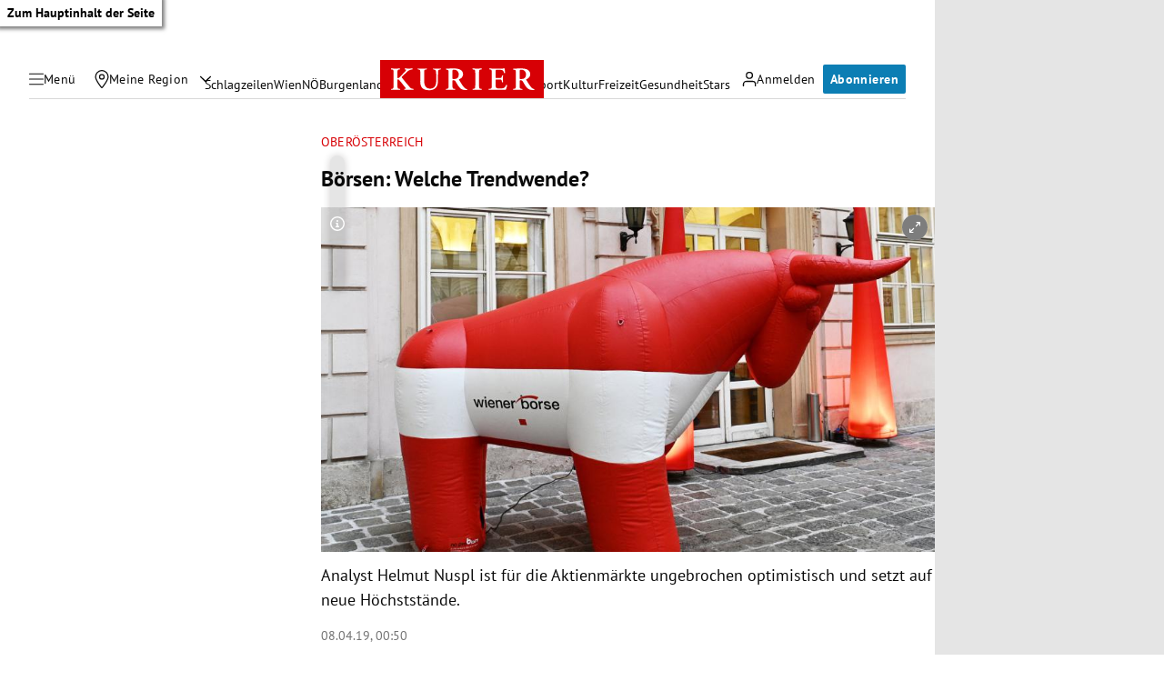

--- FILE ---
content_type: application/javascript; charset=utf-8
request_url: https://fundingchoicesmessages.google.com/f/AGSKWxU0hOP8z1NXzTGznQXUEsrXON7stEjSlPAgQ3ScPastHDirfi61wxkrDb6W1CDPxWTJ4TicRqckKXJPdW1uuy3mwWOtMI9QIhWRDg7-fPh_cE7P9YNDdz6800hKt7LM99ztkseVpRSYeAUJpW-vBk0WE_HOgfNvOLY_nK7Wj1fvEhLesZnTFsx1WX0e/__120_600__org_ad./admax./ad_box2._elements/ads/
body_size: -1286
content:
window['2f1c03b2-de81-4539-8482-9df6245a9c54'] = true;

--- FILE ---
content_type: application/javascript; charset=utf-8
request_url: https://fundingchoicesmessages.google.com/f/AGSKWxWtRSf5qhoB6kpE_iRUxOPfvRqiaxKU3jwAOspivHZikar2p5FlsvXF08z_8fAhpFjcPUjGLe44ghLz3UGkPmfnXBI2SmBeBlm9DPCN9WVY6UK-J6ZDSiUa0X8R6dxFGFx4olPgjg==?fccs=W251bGwsbnVsbCxudWxsLG51bGwsbnVsbCxudWxsLFsxNzY5MzM5MzM0LDE5NjAwMDAwMF0sbnVsbCxudWxsLG51bGwsW251bGwsWzcsNl0sbnVsbCxudWxsLG51bGwsbnVsbCxudWxsLG51bGwsbnVsbCxudWxsLG51bGwsMV0sImh0dHBzOi8va3VyaWVyLmF0L2Nocm9uaWsvb2Jlcm9lc3RlcnJlaWNoL2JvZXJzZW4td2VsY2hlLXRyZW5kd2VuZGVib2Vyc2VuLzQwMDQ1ODU2MiIsbnVsbCxbWzgsIms2MVBCam1rNk8wIl0sWzksImVuLVVTIl0sWzE2LCJbMSwxLDFdIl0sWzE5LCIyIl0sWzE3LCJbMF0iXSxbMjQsIiJdLFsyOSwiZmFsc2UiXV1d
body_size: 116
content:
if (typeof __googlefc.fcKernelManager.run === 'function') {"use strict";this.default_ContributorServingResponseClientJs=this.default_ContributorServingResponseClientJs||{};(function(_){var window=this;
try{
var qp=function(a){this.A=_.t(a)};_.u(qp,_.J);var rp=function(a){this.A=_.t(a)};_.u(rp,_.J);rp.prototype.getWhitelistStatus=function(){return _.F(this,2)};var sp=function(a){this.A=_.t(a)};_.u(sp,_.J);var tp=_.ed(sp),up=function(a,b,c){this.B=a;this.j=_.A(b,qp,1);this.l=_.A(b,_.Pk,3);this.F=_.A(b,rp,4);a=this.B.location.hostname;this.D=_.Fg(this.j,2)&&_.O(this.j,2)!==""?_.O(this.j,2):a;a=new _.Qg(_.Qk(this.l));this.C=new _.dh(_.q.document,this.D,a);this.console=null;this.o=new _.mp(this.B,c,a)};
up.prototype.run=function(){if(_.O(this.j,3)){var a=this.C,b=_.O(this.j,3),c=_.fh(a),d=new _.Wg;b=_.hg(d,1,b);c=_.C(c,1,b);_.jh(a,c)}else _.gh(this.C,"FCNEC");_.op(this.o,_.A(this.l,_.De,1),this.l.getDefaultConsentRevocationText(),this.l.getDefaultConsentRevocationCloseText(),this.l.getDefaultConsentRevocationAttestationText(),this.D);_.pp(this.o,_.F(this.F,1),this.F.getWhitelistStatus());var e;a=(e=this.B.googlefc)==null?void 0:e.__executeManualDeployment;a!==void 0&&typeof a==="function"&&_.To(this.o.G,
"manualDeploymentApi")};var vp=function(){};vp.prototype.run=function(a,b,c){var d;return _.v(function(e){d=tp(b);(new up(a,d,c)).run();return e.return({})})};_.Tk(7,new vp);
}catch(e){_._DumpException(e)}
}).call(this,this.default_ContributorServingResponseClientJs);
// Google Inc.

//# sourceURL=/_/mss/boq-content-ads-contributor/_/js/k=boq-content-ads-contributor.ContributorServingResponseClientJs.en_US.k61PBjmk6O0.es5.O/d=1/exm=ad_blocking_detection_executable,kernel_loader,loader_js_executable/ed=1/rs=AJlcJMztj-kAdg6DB63MlSG3pP52LjSptg/m=cookie_refresh_executable
__googlefc.fcKernelManager.run('\x5b\x5b\x5b7,\x22\x5b\x5bnull,\\\x22kurier.at\\\x22,\\\x22AKsRol_ZGoyqRUE16_xKwuqADPnvdoi8lDovnaXEbP_KX8M-vxIcNRqW9w2arKSFFNB1cTjREtNwiv3KHsGijhOps-kU16wTwxVI2y85eChTupGKIRUcZXqaB6WI2IvaRpniOPf4bM1VSXF9AZD53dSnoC07lXXRVA\\\\u003d\\\\u003d\\\x22\x5d,null,\x5b\x5bnull,null,null,\\\x22https:\/\/fundingchoicesmessages.google.com\/f\/AGSKWxVzuEDfCOxKUnrz-972byrJZiHINOg6KbnF4a_W2oDgvJLRY7HqP1inqq68zW6FdrzDLB358i1k8HNzrInd5HGlNQ2FhYwfkL_GeuesEBqt8hO6_FJanOpNRplKyCDw0PWnHHpsbA\\\\u003d\\\\u003d\\\x22\x5d,null,null,\x5bnull,null,null,\\\x22https:\/\/fundingchoicesmessages.google.com\/el\/AGSKWxWgNvdG-LvbWlhxyEf2_dbTzWvXToMV7Xd9PWaI1FB-R9BVo4Eks6EuEirSE7tFHpMaBKXBfpvDbKgK6CYAtByTvMZqwGjCVmdlv74CdC7rOA81YwMPf9Mq05zHIHfGX9c_pjMyOA\\\\u003d\\\\u003d\\\x22\x5d,null,\x5bnull,\x5b7,6\x5d,null,null,null,null,null,null,null,null,null,1\x5d\x5d,\x5b3,1\x5d\x5d\x22\x5d\x5d,\x5bnull,null,null,\x22https:\/\/fundingchoicesmessages.google.com\/f\/AGSKWxXOdgOTx__72-9wiNSSgGKjhXQOik4S1wt3q66BkMQrZv-JU4G02-KOxUEZHiMDgnqrARnQoQJ5fU0g9Nc9JOCXHkKgzuY_k3y0QLqK6ZOWLIwX-meQFgfAthDZlpnAvkCYdgOh0g\\u003d\\u003d\x22\x5d\x5d');}